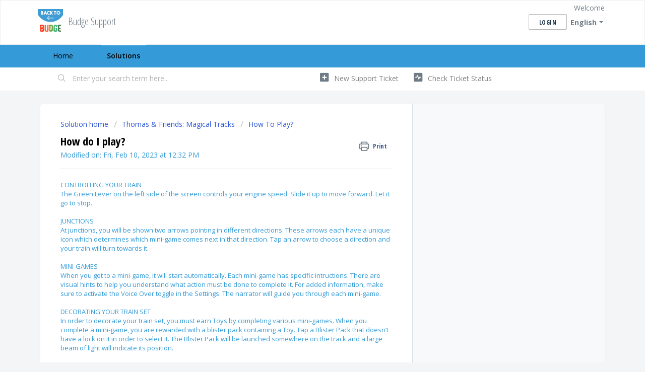

--- FILE ---
content_type: text/html; charset=utf-8
request_url: https://budgestudios.freshdesk.com/en/support/solutions/articles/12000020930-how-do-i-play-
body_size: 8822
content:
<!DOCTYPE html>
       
        <!--[if lt IE 7]><html class="no-js ie6 dew-dsm-theme " lang="en" dir="ltr" data-date-format="us"><![endif]-->       
        <!--[if IE 7]><html class="no-js ie7 dew-dsm-theme " lang="en" dir="ltr" data-date-format="us"><![endif]-->       
        <!--[if IE 8]><html class="no-js ie8 dew-dsm-theme " lang="en" dir="ltr" data-date-format="us"><![endif]-->       
        <!--[if IE 9]><html class="no-js ie9 dew-dsm-theme " lang="en" dir="ltr" data-date-format="us"><![endif]-->       
        <!--[if IE 10]><html class="no-js ie10 dew-dsm-theme " lang="en" dir="ltr" data-date-format="us"><![endif]-->       
        <!--[if (gt IE 10)|!(IE)]><!--><html class="no-js  dew-dsm-theme " lang="en" dir="ltr" data-date-format="us"><!--<![endif]-->
	<head>
		
		<!-- Title for the page -->
<title> How do I play? : Budge Support </title>

<!-- Meta information -->

      <meta charset="utf-8" />
      <meta http-equiv="X-UA-Compatible" content="IE=edge,chrome=1" />
      <meta name="description" content= "" />
      <meta name="author" content= "" />
       <meta property="og:title" content="How do I play?" />  <meta property="og:url" content="https://budgestudios.freshdesk.com/en/support/solutions/articles/12000020930-how-do-i-play-" />  <meta property="og:description" content="  CONTROLLING YOUR TRAIN The Green Lever on the left side of the screen controls your engine speed. Slide it up to move forward. Let it go to stop.  JUNCTIONS At junctions, you will be shown two arrows pointing in different directions. These arrow..." />  <meta property="og:image" content="https://s3.amazonaws.com/cdn.freshdesk.com/data/helpdesk/attachments/production/12013202460/logo/SvyOCtBiqb3G6hXggku-ua8vN5-T2inJeg.png?X-Amz-Algorithm=AWS4-HMAC-SHA256&amp;amp;X-Amz-Credential=AKIAS6FNSMY2XLZULJPI%2F20260119%2Fus-east-1%2Fs3%2Faws4_request&amp;amp;X-Amz-Date=20260119T094304Z&amp;amp;X-Amz-Expires=604800&amp;amp;X-Amz-SignedHeaders=host&amp;amp;X-Amz-Signature=697949e8279ad99372a3dd31aac8dd71fcd24499cef8b86d5d52953a95b20b5c" />  <meta property="og:site_name" content="Budge Support" />  <meta property="og:type" content="article" />  <meta name="twitter:title" content="How do I play?" />  <meta name="twitter:url" content="https://budgestudios.freshdesk.com/en/support/solutions/articles/12000020930-how-do-i-play-" />  <meta name="twitter:description" content="  CONTROLLING YOUR TRAIN The Green Lever on the left side of the screen controls your engine speed. Slide it up to move forward. Let it go to stop.  JUNCTIONS At junctions, you will be shown two arrows pointing in different directions. These arrow..." />  <meta name="twitter:image" content="https://s3.amazonaws.com/cdn.freshdesk.com/data/helpdesk/attachments/production/12013202460/logo/SvyOCtBiqb3G6hXggku-ua8vN5-T2inJeg.png?X-Amz-Algorithm=AWS4-HMAC-SHA256&amp;amp;X-Amz-Credential=AKIAS6FNSMY2XLZULJPI%2F20260119%2Fus-east-1%2Fs3%2Faws4_request&amp;amp;X-Amz-Date=20260119T094304Z&amp;amp;X-Amz-Expires=604800&amp;amp;X-Amz-SignedHeaders=host&amp;amp;X-Amz-Signature=697949e8279ad99372a3dd31aac8dd71fcd24499cef8b86d5d52953a95b20b5c" />  <meta name="twitter:card" content="summary" />  <meta name="keywords" content="Thomas, Magical Tracks" />  <link rel="canonical" href="https://budgestudios.freshdesk.com/en/support/solutions/articles/12000020930-how-do-i-play-" />  <link rel='alternate' hreflang="de" href="https://budgestudios.freshdesk.com/de/support/solutions/articles/12000020930-wie-spiele-ich-"/>  <link rel='alternate' hreflang="en" href="https://budgestudios.freshdesk.com/en/support/solutions/articles/12000020930-how-do-i-play-"/>  <link rel='alternate' hreflang="es-LA" href="https://budgestudios.freshdesk.com/es-LA/support/solutions/articles/12000020930--c%C3%B3mo-se-juega-"/>  <link rel='alternate' hreflang="fr" href="https://budgestudios.freshdesk.com/fr/support/solutions/articles/12000020930-comment-jouer-"/>  <link rel='alternate' hreflang="it" href="https://budgestudios.freshdesk.com/it/support/solutions/articles/12000020930-come-si-gioca-"/>  <link rel='alternate' hreflang="nl" href="https://budgestudios.freshdesk.com/nl/support/solutions/articles/12000020930-hoe-speel-ik-"/>  <link rel='alternate' hreflang="ru-RU" href="https://budgestudios.freshdesk.com/ru-RU/support/solutions/articles/12000020930-%D0%BA%D0%B0%D0%BA-%D0%B8%D0%B3%D1%80%D0%B0%D1%82%D1%8C-"/>  <link rel='alternate' hreflang="zh-CN" href="https://budgestudios.freshdesk.com/zh-CN/support/solutions/articles/12000020930-%E6%B8%B8%E6%88%8F%E7%8E%A9%E6%B3%95-"/>  <link rel='alternate' hreflang="zh-TW" href="https://budgestudios.freshdesk.com/zh-TW/support/solutions/articles/12000020930-%E6%88%91%E8%A6%81%E6%80%8E%E9%BA%BC%E7%8E%A9-"/> 

<!-- Responsive setting -->
<link rel="apple-touch-icon" href="https://s3.amazonaws.com/cdn.freshdesk.com/data/helpdesk/attachments/production/5049301352/fav_icon/36w89lAttDqD2dUEv9gyYzKoOCZu8c1EDQ.png" />
        <link rel="apple-touch-icon" sizes="72x72" href="https://s3.amazonaws.com/cdn.freshdesk.com/data/helpdesk/attachments/production/5049301352/fav_icon/36w89lAttDqD2dUEv9gyYzKoOCZu8c1EDQ.png" />
        <link rel="apple-touch-icon" sizes="114x114" href="https://s3.amazonaws.com/cdn.freshdesk.com/data/helpdesk/attachments/production/5049301352/fav_icon/36w89lAttDqD2dUEv9gyYzKoOCZu8c1EDQ.png" />
        <link rel="apple-touch-icon" sizes="144x144" href="https://s3.amazonaws.com/cdn.freshdesk.com/data/helpdesk/attachments/production/5049301352/fav_icon/36w89lAttDqD2dUEv9gyYzKoOCZu8c1EDQ.png" />
        <meta name="viewport" content="width=device-width, initial-scale=1.0, maximum-scale=5.0, user-scalable=yes" /> 
		
		<!-- Adding meta tag for CSRF token -->
		<meta name="csrf-param" content="authenticity_token" />
<meta name="csrf-token" content="i/04a2+UfAlGsvogCFUtlOU9DLKfWQ5zhVErDfuVsMQj/NKvKr6F2ksEI8D4bQrXbtO1L0+3oAkhYtmKXWKjOw==" />
		<!-- End meta tag for CSRF token -->
		
		<!-- Fav icon for portal -->
		<link rel='shortcut icon' href='https://s3.amazonaws.com/cdn.freshdesk.com/data/helpdesk/attachments/production/5049301352/fav_icon/36w89lAttDqD2dUEv9gyYzKoOCZu8c1EDQ.png' />

		<!-- Base stylesheet -->
 
		<link rel="stylesheet" media="print" href="https://assets9.freshdesk.com/assets/cdn/portal_print-6e04b27f27ab27faab81f917d275d593fa892ce13150854024baaf983b3f4326.css" />
	  		<link rel="stylesheet" media="screen" href="https://assets7.freshdesk.com/assets/cdn/falcon_portal_utils-a58414d6bc8bc6ca4d78f5b3f76522e4970de435e68a5a2fedcda0db58f21600.css" />	

		
		<!-- Theme stylesheet -->

		<link href="/support/theme.css?v=4&amp;d=1663218917" media="screen" rel="stylesheet" type="text/css">

		<!-- Google font url if present -->
		<link href='https://fonts.googleapis.com/css?family=Open+Sans:regular,italic,600,700,700italic|Open+Sans+Condensed:300,300italic,700' rel='stylesheet' type='text/css' nonce='4veIUm4NXoM4Ui+7Ei9TaA=='>

		<!-- Including default portal based script framework at the top -->
		<script src="https://assets8.freshdesk.com/assets/cdn/portal_head_v2-d07ff5985065d4b2f2826fdbbaef7df41eb75e17b915635bf0413a6bc12fd7b7.js"></script>
		<!-- Including syntexhighlighter for portal -->
		<script src="https://assets5.freshdesk.com/assets/cdn/prism-841b9ba9ca7f9e1bc3cdfdd4583524f65913717a3ab77714a45dd2921531a402.js"></script>

		

		<!-- Access portal settings information via javascript -->
		 <script type="text/javascript">     var portal = {"language":"en","name":"Budge Support","contact_info":"","current_page_name":"article_view","current_tab":"solutions","vault_service":{"url":"https://vault-service.freshworks.com/data","max_try":2,"product_name":"fd"},"current_account_id":183306,"preferences":{"bg_color":"#f3f5f7","header_color":"#ffffff","help_center_color":"#f3f5f7","footer_color":"#828282","tab_color":"#349bd8","tab_hover_color":"#ffffff","btn_background":"#f3f5f7","btn_primary_background":"#ffffff","baseFont":"Open Sans","textColor":"#349bd8","headingsFont":"Open Sans Condensed","headingsColor":"#000000","linkColor":"#828282","linkColorHover":"#349bd8","inputFocusRingColor":"#828282","nonResponsive":"false"},"image_placeholders":{"spacer":"https://assets5.freshdesk.com/assets/misc/spacer.gif","profile_thumb":"https://assets6.freshdesk.com/assets/misc/profile_blank_thumb-4a7b26415585aebbd79863bd5497100b1ea52bab8df8db7a1aecae4da879fd96.jpg","profile_medium":"https://assets5.freshdesk.com/assets/misc/profile_blank_medium-1dfbfbae68bb67de0258044a99f62e94144f1cc34efeea73e3fb85fe51bc1a2c.jpg"},"falcon_portal_theme":false,"current_object_id":12000020930};     var attachment_size = 20;     var blocked_extensions = "";     var allowed_extensions = "";     var store = { 
        ticket: {},
        portalLaunchParty: {} };    store.portalLaunchParty.ticketFragmentsEnabled = false;    store.pod = "us-east-1";    store.region = "US"; </script> 


			
	</head>
	<body>
            	
		
		
		
	<header class="banner">
		<div class="banner-wrapper page">
			<div class="banner-title">
				<a href="/en/support/home"class='portal-logo'><span class="portal-img"><i></i>
                    <img src='https://s3.amazonaws.com/cdn.freshdesk.com/data/helpdesk/attachments/production/12013202460/logo/SvyOCtBiqb3G6hXggku-ua8vN5-T2inJeg.png' alt="Logo"
                        onerror="default_image_error(this)" data-type="logo" />
                 </span></a>
				<h1 class="ellipsis heading">Budge Support</h1>
			</div>
			<nav class="banner-nav">
				<div class="banner-language-selector pull-right" data-tabs="tabs"
                data-toggle='tooltip' data-placement="bottom" title=""><ul class="language-options" role="tablist"><li class="dropdown"><h5 class="dropdown-toggle" data-toggle="dropdown"><span>English</span><span class="caret"></span></h5><ul class="dropdown-menu " role="menu" aria-labelledby="dropdownMenu"><li><a class="active" tabindex="-1" href="/en/support/solutions/articles/12000020930-how-do-i-play-"><span class='icon-dd-tick-dark'></span>English </a></li><li><a class="" tabindex="-1" href="/zh-CN/support/solutions/articles/12000020930-%E6%B8%B8%E6%88%8F%E7%8E%A9%E6%B3%95-">Chinese</a></li><li><a class="" tabindex="-1" href="/zh-TW/support/solutions/articles/12000020930-%E6%88%91%E8%A6%81%E6%80%8E%E9%BA%BC%E7%8E%A9-">Chinese (Traditional)</a></li><li><a class="" tabindex="-1" href="/nl/support/solutions/articles/12000020930-hoe-speel-ik-">Dutch</a></li><li><a class="" tabindex="-1" href="/fr/support/solutions/articles/12000020930-comment-jouer-">French</a></li><li><a class="" tabindex="-1" href="/de/support/solutions/articles/12000020930-wie-spiele-ich-">German</a></li><li><a class=" unavailable-language" tabindex="-1" href="/id/support/solutions/articles/12000020930-how-do-i-play-">Indonesian</a></li><li><a class="" tabindex="-1" href="/it/support/solutions/articles/12000020930-come-si-gioca-">Italian</a></li><li><a class=" unavailable-language" tabindex="-1" href="/ja-JP/support/solutions/articles/12000020930-how-do-i-play-">Japanese</a></li><li><a class=" unavailable-language" tabindex="-1" href="/ko/support/solutions/articles/12000020930-how-do-i-play-">Korean</a></li><li><a class=" unavailable-language" tabindex="-1" href="/ms/support/solutions/articles/12000020930-how-do-i-play-">Malay</a></li><li><a class=" unavailable-language" tabindex="-1" href="/pt-BR/support/solutions/articles/12000020930-how-do-i-play-">Portuguese (BR)</a></li><li><a class="" tabindex="-1" href="/ru-RU/support/solutions/articles/12000020930-%D0%BA%D0%B0%D0%BA-%D0%B8%D0%B3%D1%80%D0%B0%D1%82%D1%8C-">Russian</a></li><li><a class=" unavailable-language" tabindex="-1" href="/es/support/solutions/articles/12000020930-how-do-i-play-">Spanish</a></li><li><a class="" tabindex="-1" href="/es-LA/support/solutions/articles/12000020930--c%C3%B3mo-se-juega-">Spanish (Latin America)</a></li><li><a class=" unavailable-language" tabindex="-1" href="/sv-SE/support/solutions/articles/12000020930-how-do-i-play-">Swedish</a></li><li><a class=" unavailable-language" tabindex="-1" href="/tr/support/solutions/articles/12000020930-how-do-i-play-">Turkish</a></li><li><a class=" unavailable-language" tabindex="-1" href="/vi/support/solutions/articles/12000020930-how-do-i-play-">Vietnamese</a></li></ul></li></ul></div> <div class="welcome">Welcome <b></b> </div>  <b><a href="/en/support/login"><b>Login</b></a></b>
			</nav>
		</div>
	</header>
	<nav class="page-tabs">
		<div class="page no-padding no-header-tabs">
			
				<a data-toggle-dom="#header-tabs" href="#" data-animated="true" class="mobile-icon-nav-menu show-in-mobile"></a>
				<div class="nav-link" id="header-tabs">
					
						
							<a href="/en/support/home" class="">Home</a>
						
					
						
							<a href="/en/support/solutions" class="active">Solutions</a>
						
					
				</div>
			
		</div>
	</nav>

<!-- Search and page links for the page -->

	<section class="help-center-sc rounded-6">
		<div class="page no-padding">
		<div class="hc-search">
			<div class="hc-search-c">
				<form class="hc-search-form print--remove" autocomplete="off" action="/en/support/search/solutions" id="hc-search-form" data-csrf-ignore="true">
	<div class="hc-search-input">
	<label for="support-search-input" class="hide">Enter your search term here...</label>
		<input placeholder="Enter your search term here..." type="text"
			name="term" class="special" value=""
            rel="page-search" data-max-matches="10" id="support-search-input">
	</div>
	<div class="hc-search-button">
		<button class="btn btn-primary" aria-label="Search" type="submit" autocomplete="off">
			<i class="mobile-icon-search hide-tablet"></i>
			<span class="hide-in-mobile">
				Search
			</span>
		</button>
	</div>
</form>
			</div>
		</div>
		<div class="hc-nav ">
			 <nav>   <div>
              <a href="/en/support/tickets/new" class="mobile-icon-nav-newticket new-ticket ellipsis" title="New support ticket">
                <span> New support ticket </span>
              </a>
            </div>   <div>
              <a href="/en/support/tickets" class="mobile-icon-nav-status check-status ellipsis" title="Check ticket status">
                <span>Check ticket status</span>
              </a>
            </div>  </nav>
		</div>
		</div>
	</section>



<div class="page">
	
	
	<!-- Search and page links for the page -->
	

	<!-- Notification Messages -->
	 <div class="alert alert-with-close notice hide" id="noticeajax"></div> 

	
	<div class="c-wrapper">		
		<section class="main content rounded-6 min-height-on-desktop fc-article-show" id="article-show-12000020930">
	<div class="breadcrumb">
		<a href="/en/support/solutions"> Solution home </a>
		<a href="/en/support/solutions/12000001508">Thomas &amp; Friends: Magical Tracks</a>
		<a href="/en/support/solutions/folders/12000005680">How To Play?</a>
	</div>
	<b class="page-stamp page-stamp-article">
		<b class="icon-page-article"></b>
	</b>

	<h2 class="heading">How do I play?
	 	<a href="#"
            class="solution-print--icon print--remove"
 			title="Print this Article"
 			arial-role="link"
 			arial-label="Print this Article"
			id="print-article"
 		>
			<span class="icon-print"></span>
			<span class="text-print">Print</span>
 		</a>
	</h2>
	
	<p>Modified on: Fri, Feb 10, 2023 at 12:32 PM</p>
	<hr />
	

	<article class="article-body" id="article-body" rel="image-enlarge">
		<div dir="ltr"><p><span dir="ltr" rel="clipboard_data">CONTROLLING YOUR TRAIN<br>The Green Lever on the left side of the screen controls your engine speed. Slide it up to move forward. Let it go to stop.<br><br>JUNCTIONS<br>At junctions, you will be shown two arrows pointing in different directions. These arrows each have a unique icon which determines which mini-game comes next in that direction. Tap an arrow to choose a direction and your train will turn towards it.<br><br>MINI-GAMES<br>When you get to a mini-game, it will start automatically. Each mini-game has specific intructions. There are visual hints to help you understand what action must be done to complete it. For added information, make sure to activate the Voice Over toggle in the Settings. The narrator will guide you through each mini-game.<br><br>DECORATING YOUR TRAIN SET<br>In order to decorate your train set, you must earn Toys by completing various mini-games. When you complete a mini-game, you are rewarded with a blister pack containing a Toy. Tap a Blister Pack that doesn’t have a lock on it in order to select it. The Blister Pack will be launched somewhere on the track and a large beam of light will indicate its position.<br><br>You will have to ride along the tracks and try to find the light beam in order to get your Toy. When you find it, drive through it. The Blister Pack will come forward in the screen. Slice across it with your finger to open the pack. There you go! You now have a new Toy placed on your track. Place all of them to complete the train set.<br><br>CHOOSING A DIFFERENT CHARACTER<br>To change from one Engine to another, tap on the orange button at the bottom-right corner of the screen. Note that this option only becomes available after completing the first mini-game.<br><br>DAY AND NIGHT<br>To change from day to night and back, press the dark blue/yellow button at the bottom-right corner of the screen.<br><br>BLOWING THE WHISTLE<br>To blow your Engine's whistle, drag the handle in the top right corner of the screen downwards.<br><br></span></p><p>&nbsp;</p><p><br></p></div>
	</article>

	<hr />	
		

		<p class="article-vote" id="voting-container" 
											data-user-id="" 
											data-article-id="12000020930"
											data-language="en">
										Did you find it helpful?<span data-href="/en/support/solutions/articles/12000020930/thumbs_up" class="vote-up a-link" id="article_thumbs_up" 
									data-remote="true" data-method="put" data-update="#voting-container" 
									data-user-id=""
									data-article-id="12000020930"
									data-language="en"
									data-update-with-message="Glad we could be helpful. Thanks for the feedback.">
								Yes</span><span class="vote-down-container"><span data-href="/en/support/solutions/articles/12000020930/thumbs_down" class="vote-down a-link" id="article_thumbs_down" 
									data-remote="true" data-method="put" data-update="#vote-feedback-form" 
									data-user-id=""
									data-article-id="12000020930"
									data-language="en"
									data-hide-dom="#voting-container" data-show-dom="#vote-feedback-container">
								No</span></span></p><a class="hide a-link" id="vote-feedback-form-link" data-hide-dom="#vote-feedback-form-link" data-show-dom="#vote-feedback-container">Send feedback</a><div id="vote-feedback-container"class="hide">	<div class="lead">Sorry we couldn't be helpful. Help us improve this article with your feedback.</div>	<div id="vote-feedback-form">		<div class="sloading loading-small loading-block"></div>	</div></div>
		
</section>
<section class="sidebar content rounded-6 fc-related-articles">
	<div id="related_articles"><div class="cs-g-c"><section class="article-list"><h3 class="list-lead">Related Articles</h3><ul rel="remote" 
			data-remote-url="/en/support/search/articles/12000020930/related_articles?container=related_articles&limit=10" 
			id="related-article-list"></ul></section></div></div>
</section>

<script nonce="4veIUm4NXoM4Ui+7Ei9TaA==">
	['click', 'keypress'].forEach(function eventsCallback(event) {
		document.getElementById('print-article').addEventListener(event, function (e) {
			if (event === 'keypress' && e.key !== 'Enter') return;
			e.preventDefault();
			print();
		});
	});
</script>

	</div>
	

	

</div>

	<footer class="footer rounded-6">
		<nav class="footer-links page no-padding">
			
					
						<a href="/en/support/home" class="">Home</a>
					
						<a href="/en/support/solutions" class="active">Solutions</a>
					
			
			
			
		</nav>
	</footer>
	




			<script src="https://assets7.freshdesk.com/assets/cdn/portal_bottom-0fe88ce7f44d512c644a48fda3390ae66247caeea647e04d017015099f25db87.js"></script>

		<script src="https://assets1.freshdesk.com/assets/cdn/redactor-642f8cbfacb4c2762350a557838bbfaadec878d0d24e9a0d8dfe90b2533f0e5d.js"></script> 
		<script src="https://assets7.freshdesk.com/assets/cdn/lang/en-4a75f878b88f0e355c2d9c4c8856e16e0e8e74807c9787aaba7ef13f18c8d691.js"></script>
		<!-- for i18n-js translations -->
  		<script src="https://assets2.freshdesk.com/assets/cdn/i18n/portal/en-7dc3290616af9ea64cf8f4a01e81b2013d3f08333acedba4871235237937ee05.js"></script>
		<!-- Including default portal based script at the bottom -->
		<script nonce="4veIUm4NXoM4Ui+7Ei9TaA==">
//<![CDATA[
	
	jQuery(document).ready(function() {
					
		// Setting the locale for moment js
		moment.lang('en');

		var validation_meassages = {"required":"This field is required.","remote":"Please fix this field.","email":"Please enter a valid email address.","url":"Please enter a valid URL.","date":"Please enter a valid date.","dateISO":"Please enter a valid date ( ISO ).","number":"Please enter a valid number.","digits":"Please enter only digits.","creditcard":"Please enter a valid credit card number.","equalTo":"Please enter the same value again.","two_decimal_place_warning":"Value cannot have more than 2 decimal digits","select2_minimum_limit":"Please type %{char_count} or more letters","select2_maximum_limit":"You can only select %{limit} %{container}","maxlength":"Please enter no more than {0} characters.","minlength":"Please enter at least {0} characters.","rangelength":"Please enter a value between {0} and {1} characters long.","range":"Please enter a value between {0} and {1}.","max":"Please enter a value less than or equal to {0}.","min":"Please enter a value greater than or equal to {0}.","select2_maximum_limit_jq":"You can only select {0} {1}","facebook_limit_exceed":"Your Facebook reply was over 8000 characters. You'll have to be more clever.","messenger_limit_exceeded":"Oops! You have exceeded Messenger Platform's character limit. Please modify your response.","not_equal_to":"This element should not be equal to","email_address_invalid":"One or more email addresses are invalid.","twitter_limit_exceed":"Oops! You have exceeded Twitter's character limit. You'll have to modify your response.","password_does_not_match":"The passwords don't match. Please try again.","valid_hours":"Please enter a valid hours.","reply_limit_exceed":"Your reply was over 2000 characters. You'll have to be more clever.","url_format":"Invalid URL format","url_without_slash":"Please enter a valid URL without '/'","link_back_url":"Please enter a valid linkback URL","requester_validation":"Please enter a valid requester details or <a href=\"#\" id=\"add_requester_btn_proxy\">add new requester.</a>","agent_validation":"Please enter valid agent details","email_or_phone":"Please enter a Email or Phone Number","upload_mb_limit":"Upload exceeds the available 15MB limit","invalid_image":"Invalid image format","atleast_one_role":"At least one role is required for the agent","invalid_time":"Invalid time.","remote_fail":"Remote validation failed","trim_spaces":"Auto trim of leading & trailing whitespace","hex_color_invalid":"Please enter a valid hex color value.","name_duplication":"The name already exists.","invalid_value":"Invalid value","invalid_regex":"Invalid Regular Expression","same_folder":"Cannot move to the same folder.","maxlength_255":"Please enter less than 255 characters","decimal_digit_valid":"Value cannot have more than 2 decimal digits","atleast_one_field":"Please fill at least {0} of these fields.","atleast_one_portal":"Select atleast one portal.","custom_header":"Please type custom header in the format -  header : value","same_password":"Should be same as Password","select2_no_match":"No matching %{container} found","integration_no_match":"no matching data...","time":"Please enter a valid time","valid_contact":"Please add a valid contact","field_invalid":"This field is invalid","select_atleast_one":"Select at least one option.","ember_method_name_reserved":"This name is reserved and cannot be used. Please choose a different name."}	

		jQuery.extend(jQuery.validator.messages, validation_meassages );


		jQuery(".call_duration").each(function () {
			var format,time;
			if (jQuery(this).data("time") === undefined) { return; }
			if(jQuery(this).hasClass('freshcaller')){ return; }
			time = jQuery(this).data("time");
			if (time>=3600) {
			 format = "hh:mm:ss";
			} else {
				format = "mm:ss";
			}
			jQuery(this).html(time.toTime(format));
		});
	});

	// Shortcuts variables
	var Shortcuts = {"global":{"help":"?","save":"mod+return","cancel":"esc","search":"/","status_dialog":"mod+alt+return","save_cuctomization":"mod+shift+s"},"app_nav":{"dashboard":"g d","tickets":"g t","social":"g e","solutions":"g s","forums":"g f","customers":"g c","reports":"g r","admin":"g a","ticket_new":"g n","compose_email":"g m"},"pagination":{"previous":"alt+left","next":"alt+right","alt_previous":"j","alt_next":"k"},"ticket_list":{"ticket_show":"return","select":"x","select_all":"shift+x","search_view":"v","show_description":"space","unwatch":"w","delete":"#","pickup":"@","spam":"!","close":"~","silent_close":"alt+shift+`","undo":"z","reply":"r","forward":"f","add_note":"n","scenario":"s"},"ticket_detail":{"toggle_watcher":"w","reply":"r","forward":"f","add_note":"n","close":"~","silent_close":"alt+shift+`","add_time":"m","spam":"!","delete":"#","show_activities_toggle":"}","properties":"p","expand":"]","undo":"z","select_watcher":"shift+w","go_to_next":["j","down"],"go_to_previous":["k","up"],"scenario":"s","pickup":"@","collaboration":"d"},"social_stream":{"search":"s","go_to_next":["j","down"],"go_to_previous":["k","up"],"open_stream":["space","return"],"close":"esc","reply":"r","retweet":"shift+r"},"portal_customizations":{"preview":"mod+shift+p"},"discussions":{"toggle_following":"w","add_follower":"shift+w","reply_topic":"r"}};
	
	// Date formats
	var DATE_FORMATS = {"non_us":{"moment_date_with_week":"ddd, D MMM, YYYY","datepicker":"d M, yy","datepicker_escaped":"d M yy","datepicker_full_date":"D, d M, yy","mediumDate":"d MMM, yyyy"},"us":{"moment_date_with_week":"ddd, MMM D, YYYY","datepicker":"M d, yy","datepicker_escaped":"M d yy","datepicker_full_date":"D, M d, yy","mediumDate":"MMM d, yyyy"}};

	var lang = { 
		loadingText: "Please Wait...",
		viewAllTickets: "View all tickets"
	};


//]]>
</script> 

		

		<img src='/en/support/solutions/articles/12000020930-how-do-i-play-/hit' alt='Article views count' aria-hidden='true'/>
		<script type="text/javascript">
     		I18n.defaultLocale = "en";
     		I18n.locale = "en";
		</script>
			
    	


		<!-- Include dynamic input field script for signup and profile pages (Mint theme) -->

	</body>
</html>
